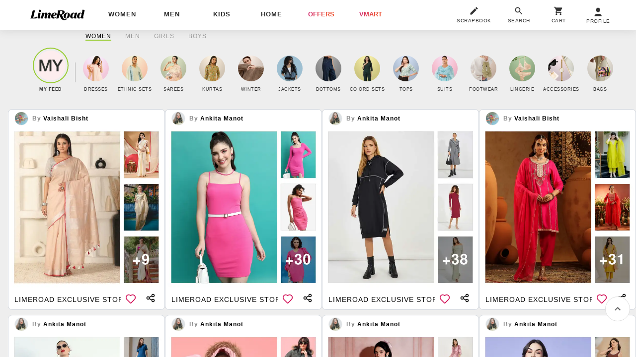

--- FILE ---
content_type: text/html; charset=utf-8
request_url: https://www.limeroad.com/feed_nup_v1?gender=female&story_start=4&loadFeed=true&ajax=true&genderInsensitive=false&occasion=&&mergeFeedcontainer=.conNew&page=1&items_rendered=4
body_size: -696
content:
      <div class="dF jB mb10">
        <style>@media(max-width:320px){.storyUserName{width: 42%;}.followersCount{width: 60px;}}</style>
        


  <div class="bs oH toE strC pR taL br8 mxw390  p4   bd2E br4 bgF dIb vT" style="border: 1px solid var(--Cool-grey-Cool-grey-300);">

   
        <div class="wp100 pR p08 bs  pb3 ">
          <a onclick="window.alakhNiranjan && $.click(this,event)" data-obj="impAjaxMenuClose" href="/user/5c8ea4717083883eb50b9ba4/get_story_list" class="dT wp100 tlF tdN c0">
            <div class="dTc w28 h28">
              <img class="an-ll o0 bs bdE w28 h28 brp50" src="//:0" data-src="//img4.junaroad.com/user_profile/profile_5c8ea4717083883eb50b9ba4-1694619030.png"  onerror="this.src = 'https://n-img1.junaroad.com/assets/images/mobileNotif/img-1680163303252.jpg'" alt="Profile Pic" data-ast="user" >
            </div>
            <div class="dTc vM p08 wp100">
              <div class="ls1 ttC  fs12  c8 lh14 fwB  w134  wsN oH toE storyUserName">By <span class="c0  _stc">
                    ankita Manot
                  </span>
              </div>
                  <span class="_stf dN">&nbsp;&nbsp;&nbsp;&nbsp;&nbsp;&nbsp;&nbsp;&nbsp;</span>
            </div>
          </a>

        </div>
   <a 
        onclick="window.alakhNiranjan && $.click(this,event)"
        data-obj="impStNewAjaxMenuCloseLog"
        class="bgF tdN dB gtm-st c3 log-impression" 
        href="/dresses-promise-day-fit-check-by-trend-experts-st696a0c132099671c229c1f10?src_id=merge_feed_story__0" 
        data-tr='{"name":"view","dest":"dwandfeed","dotype":"story","doid":"696a0c132099671c229c1f10","doextra":"","dftype":"","dfid":"page_merge_feed","dfextra":"merge_feed_story__0"}'
    >     
        <span class=" hp100  dB vT pR bgF wp100 br8">
          <style>
.story-grid-container {
  display: flex;
  gap: 3px; 
  position: relative;
  border-radius: 8px;
  overflow: hidden;
 
    height: calc((98vw + 2px)/0.9585);
  
}
.story-grid-left {
  flex: 1 1 70%;
}
.story-grid-right {
  flex: 1 1 30%;
  display: flex;
  flex-direction: column;
  justify-content: center;
  gap: 3px;
  position: relative;
  overflow: hidden;
}
.story-grid-right-item {
  height: 50%;
}
.story-grid-more-products {
    display: flex;
    flex-direction: row;
    align-items: center;
    justify-content: center;
    right: 20px;
    position: absolute;
    bottom: 20px;
    gap: 4px;
}
.story-grid-left-text{
 flex: 1 1 30%;
 background: linear-gradient(180deg, #FFFFFF 4%, #D7D7D7 100%);
 backdrop-filter: blur(4px);
}
.left-text {
    font-weight: 500;
    font-size: 16px;
    line-height: 106%;
    vertical-align: middle;
    font-variant: small-caps;
    color: #000000;
    padding: 4px;
    align-items: center;
    justify-content: center;
    display: flex;
}
.bottom-gradient-overlay {
  position: absolute;
  bottom: 0;
  left: 0;
  width: 100%;
  height: 15%;
  background: linear-gradient(to top, rgba(0, 0, 0, 0.9), transparent);
  pointer-events: none;
}
</style>
      <img
      id="696a0c132099671c229c1f10"
    src='[data-uri]'
    data-src="//img1.junaroad.com/stories/story_p_696a0c132099671c229c1f10-1769535103.jpeg"
    class="shimmer-lg dB _stp wp100 object-cover object-top hp100 br8 an-ll shimmer"
    alt="image"
      data-ast='story'
      data-dfid='page_merge_feed'
      data-df='merge_feed_story__0'
      onerror='this.src=this.getAttribute(&#39;data-src&#39;); this.onerror=&#39;&#39;;'
  >


        </span>
    </a>
  

    <div class=" pR dF aiC pt2 ">
      <div class="bs wvw65 ls1 bgF _stt c0   fs14 ttU pR t4 lh28 z1 pb6 pt4 p08 oH toE wsN wp100">
        Limeroad Exclusive Story
      </div>
      <div class="pA pt4 taC r44 -b4 w42 toE wsN lau_696a0c132099671c229c1f10 z1">
        

  <div class="wp100 taC ">
    <div class="bs bgF p8 brp50 w40 h40  pR userLove_696a0c132099671c229c1f10" 
      data-is-loved=""
      data-id="696a0c132099671c229c1f10"
      data-type="story"
      onclick="window.alakhNiranjan && $.click(this,event)"
      data-obj='{"click":"toggleLove","ldr":".spldr_696a0c132099671c229c1f10"}'
      >
      <svg viewBox="0 0 24 24" class="cP wp100 hp100 dN"><use xlink:href="#an-love"></use></svg>
      <div class="wp100 hp100 an-icon-love-rbrd "></div>
      <div class="pA l0 r0 b0 t0 wp100 hp100 dN displayRedLoader spldr_696a0c132099671c229c1f10">
          <div class="lmaI wp100 hp100 "></div>
      </div>
    </div>
  </div>


      </div>
      <div class="pA taC r2 -b3 w42 toE wsN z1">
          
            <div class="wp100 hp100">
              
<div 
  class="dF aiC jA w20 h24 pt10 pb10 pl12 pr12"
  id="shareButton_450"
>
  <svg  
  class="w20 h24"
  viewBox="0 0 20 20"
  fill="none"
  xmlns="http://www.w3.org/2000/svg"
>
  <path 
    d="M15.0028 11.6666C14.5105 11.6699 14.0249 11.7821 13.5811 11.9954C13.1374 12.2086 12.7463 12.5176 12.4361 12.8999L8.18614 10.9416C8.38597 10.3297 8.38597 9.67014 8.18614 9.05827L12.4361 7.09993C12.9375 7.7049 13.6364 8.11333 14.4096 8.25313C15.1828 8.39293 15.9805 8.25512 16.6619 7.86402C17.3434 7.47292 17.8648 6.85366 18.1341 6.11555C18.4034 5.37744 18.4033 4.56792 18.1339 3.82985C17.8644 3.09179 17.3429 2.47264 16.6614 2.08166C15.9799 1.69068 15.1822 1.55301 14.409 1.69295C13.6359 1.83289 12.937 2.24145 12.4358 2.84651C11.9345 3.45157 11.6631 4.21425 11.6695 4.99993C11.672 5.19846 11.6915 5.39641 11.7278 5.5916L7.32781 7.6166C6.85871 7.15791 6.26468 6.84786 5.62015 6.72529C4.97562 6.60272 4.30924 6.67307 3.70452 6.92754C3.09979 7.18201 2.58361 7.60928 2.22064 8.15582C1.85768 8.70235 1.66406 9.34385 1.66406 9.99993C1.66406 10.656 1.85768 11.2975 2.22064 11.844C2.58361 12.3906 3.09979 12.8179 3.70452 13.0723C4.30924 13.3268 4.97562 13.3971 5.62015 13.2746C6.26468 13.152 6.85871 12.842 7.32781 12.3833L11.7278 14.4083C11.6915 14.6035 11.672 14.8014 11.6695 14.9999C11.6695 15.6592 11.865 16.3037 12.2312 16.8518C12.5975 17.4 13.1181 17.8272 13.7272 18.0795C14.3363 18.3318 15.0065 18.3978 15.6531 18.2692C16.2997 18.1406 16.8937 17.8231 17.3598 17.357C17.826 16.8908 18.1435 16.2968 18.2721 15.6502C18.4007 15.0036 18.3347 14.3334 18.0824 13.7243C17.8301 13.1152 17.4029 12.5946 16.8547 12.2284C16.3065 11.8621 15.6621 11.6666 15.0028 11.6666ZM15.0028 3.33327C15.3324 3.33327 15.6547 3.43101 15.9288 3.61415C16.2028 3.79729 16.4165 4.05758 16.5426 4.36213C16.6688 4.66667 16.7018 5.00178 16.6375 5.32508C16.5731 5.64838 16.4144 5.94536 16.1813 6.17844C15.9482 6.41153 15.6513 6.57027 15.328 6.63457C15.0047 6.69888 14.6695 6.66588 14.365 6.53973C14.0605 6.41359 13.8002 6.19996 13.617 5.92588C13.4339 5.6518 13.3361 5.32957 13.3361 4.99993C13.3361 4.5579 13.5117 4.13398 13.8243 3.82142C14.1369 3.50886 14.5608 3.33327 15.0028 3.33327ZM5.00281 11.6666C4.67318 11.6666 4.35094 11.5689 4.07686 11.3857C3.80278 11.2026 3.58916 10.9423 3.46301 10.6377C3.33687 10.3332 3.30386 9.99808 3.36817 9.67478C3.43248 9.35148 3.59121 9.05451 3.8243 8.82142C4.05739 8.58833 4.35436 8.4296 4.67766 8.36529C5.00096 8.30098 5.33607 8.33399 5.64062 8.46013C5.94516 8.58628 6.20546 8.7999 6.38859 9.07398C6.57173 9.34806 6.66948 9.6703 6.66948 9.99993C6.66948 10.442 6.49388 10.8659 6.18132 11.1784C5.86876 11.491 5.44484 11.6666 5.00281 11.6666ZM15.0028 16.6666C14.6732 16.6666 14.3509 16.5689 14.0769 16.3857C13.8028 16.2026 13.5892 15.9423 13.463 15.6377C13.3369 15.3332 13.3039 14.9981 13.3682 14.6748C13.4325 14.3515 13.5912 14.0545 13.8243 13.8214C14.0574 13.5883 14.3544 13.4296 14.6777 13.3653C15.001 13.301 15.3361 13.334 15.6406 13.4601C15.9452 13.5863 16.2055 13.7999 16.3886 14.074C16.5717 14.3481 16.6695 14.6703 16.6695 14.9999C16.6695 15.442 16.4939 15.8659 16.1813 16.1784C15.8688 16.491 15.4448 16.6666 15.0028 16.6666Z" 
    fill="currentColor"
  />
</svg>

</div>

<script defer class="an-js" type="an-js">
  document.getElementById("shareButton_450").addEventListener("click", () => {
    const shareData = {"title":"Don't miss out!","text":"Checkout this amazing Limeroad Exclusive Story on Limeroad at Limeroad!","url":"https://www.limeroad.com"}
    // Check if the Web Share API is supported
    if (navigator.share) {
      navigator.share(shareData)
        .then(() => console.log("Content Shared successfully!"))
        .catch((error) => console.error("Error sharing content:", error));
    } else {
      navigator.clipboard.writeText(shareData.url).then(() => {
        console.log("Text copied to clipboard");
      }).catch((error) => {
        console.error("Failed to copy text:", error);
      });
    }
  });
</script>
            </div>
          
        
      </div>
    </div>
  </div>

        


  <div class="bs oH toE strC pR taL br8 mxw390  p4   bd2E br4 bgF dIb vT" style="border: 1px solid var(--Cool-grey-Cool-grey-300);">

   
        <div class="wp100 pR p08 bs  pb3 ">
          <a onclick="window.alakhNiranjan && $.click(this,event)" data-obj="impAjaxMenuClose" href="/user/5c8ea4717083883eb50b9ba4/get_story_list" class="dT wp100 tlF tdN c0">
            <div class="dTc w28 h28">
              <img class="an-ll o0 bs bdE w28 h28 brp50" src="//:0" data-src="//img2.junaroad.com/user_profile/profile_5c8ea4717083883eb50b9ba4-1694619030.png"  onerror="this.src = 'https://n-img1.junaroad.com/assets/images/mobileNotif/img-1680163303252.jpg'" alt="Profile Pic" data-ast="user" >
            </div>
            <div class="dTc vM p08 wp100">
              <div class="ls1 ttC  fs12  c8 lh14 fwB  w134  wsN oH toE storyUserName">By <span class="c0  _stc">
                    ankita Manot
                  </span>
              </div>
                  <span class="_stf dN">&nbsp;&nbsp;&nbsp;&nbsp;&nbsp;&nbsp;&nbsp;&nbsp;</span>
            </div>
          </a>

        </div>
   <a 
        onclick="window.alakhNiranjan && $.click(this,event)"
        data-obj="impStNewAjaxMenuCloseLog"
        class="bgF tdN dB gtm-st c3 log-impression" 
        href="/jackets-stay-warm-stay-styled-by-trend-experts-st695f40979e95be3bcced9782?src_id=merge_feed_story__1" 
        data-tr='{"name":"view","dest":"dwandfeed","dotype":"story","doid":"695f40979e95be3bcced9782","doextra":"","dftype":"","dfid":"page_merge_feed","dfextra":"merge_feed_story__1"}'
    >     
        <span class=" hp100  dB vT pR bgF wp100 br8">
          <style>
.story-grid-container {
  display: flex;
  gap: 3px; 
  position: relative;
  border-radius: 8px;
  overflow: hidden;
 
    height: calc((98vw + 2px)/0.9585);
  
}
.story-grid-left {
  flex: 1 1 70%;
}
.story-grid-right {
  flex: 1 1 30%;
  display: flex;
  flex-direction: column;
  justify-content: center;
  gap: 3px;
  position: relative;
  overflow: hidden;
}
.story-grid-right-item {
  height: 50%;
}
.story-grid-more-products {
    display: flex;
    flex-direction: row;
    align-items: center;
    justify-content: center;
    right: 20px;
    position: absolute;
    bottom: 20px;
    gap: 4px;
}
.story-grid-left-text{
 flex: 1 1 30%;
 background: linear-gradient(180deg, #FFFFFF 4%, #D7D7D7 100%);
 backdrop-filter: blur(4px);
}
.left-text {
    font-weight: 500;
    font-size: 16px;
    line-height: 106%;
    vertical-align: middle;
    font-variant: small-caps;
    color: #000000;
    padding: 4px;
    align-items: center;
    justify-content: center;
    display: flex;
}
.bottom-gradient-overlay {
  position: absolute;
  bottom: 0;
  left: 0;
  width: 100%;
  height: 15%;
  background: linear-gradient(to top, rgba(0, 0, 0, 0.9), transparent);
  pointer-events: none;
}
</style>
      <img
      id="695f40979e95be3bcced9782"
    src='[data-uri]'
    data-src="//img1.junaroad.com/stories/story_p_695f40979e95be3bcced9782-1768840047.jpeg"
    class="shimmer-lg dB _stp wp100 object-cover object-top hp100 br8 an-ll shimmer"
    alt="image"
      data-ast='story'
      data-dfid='page_merge_feed'
      data-df='merge_feed_story__1'
      onerror='this.src=this.getAttribute(&#39;data-src&#39;); this.onerror=&#39;&#39;;'
  >


        </span>
    </a>
  

    <div class=" pR dF aiC pt2 ">
      <div class="bs wvw65 ls1 bgF _stt c0   fs14 ttU pR t4 lh28 z1 pb6 pt4 p08 oH toE wsN wp100">
        Limeroad Exclusive Story
      </div>
      <div class="pA pt4 taC r44 -b4 w42 toE wsN lau_695f40979e95be3bcced9782 z1">
        

  <div class="wp100 taC ">
    <div class="bs bgF p8 brp50 w40 h40  pR userLove_695f40979e95be3bcced9782" 
      data-is-loved=""
      data-id="695f40979e95be3bcced9782"
      data-type="story"
      onclick="window.alakhNiranjan && $.click(this,event)"
      data-obj='{"click":"toggleLove","ldr":".spldr_695f40979e95be3bcced9782"}'
      >
      <svg viewBox="0 0 24 24" class="cP wp100 hp100 dN"><use xlink:href="#an-love"></use></svg>
      <div class="wp100 hp100 an-icon-love-rbrd "></div>
      <div class="pA l0 r0 b0 t0 wp100 hp100 dN displayRedLoader spldr_695f40979e95be3bcced9782">
          <div class="lmaI wp100 hp100 "></div>
      </div>
    </div>
  </div>


      </div>
      <div class="pA taC r2 -b3 w42 toE wsN z1">
          
            <div class="wp100 hp100">
              
<div 
  class="dF aiC jA w20 h24 pt10 pb10 pl12 pr12"
  id="shareButton_97"
>
  <svg  
  class="w20 h24"
  viewBox="0 0 20 20"
  fill="none"
  xmlns="http://www.w3.org/2000/svg"
>
  <path 
    d="M15.0028 11.6666C14.5105 11.6699 14.0249 11.7821 13.5811 11.9954C13.1374 12.2086 12.7463 12.5176 12.4361 12.8999L8.18614 10.9416C8.38597 10.3297 8.38597 9.67014 8.18614 9.05827L12.4361 7.09993C12.9375 7.7049 13.6364 8.11333 14.4096 8.25313C15.1828 8.39293 15.9805 8.25512 16.6619 7.86402C17.3434 7.47292 17.8648 6.85366 18.1341 6.11555C18.4034 5.37744 18.4033 4.56792 18.1339 3.82985C17.8644 3.09179 17.3429 2.47264 16.6614 2.08166C15.9799 1.69068 15.1822 1.55301 14.409 1.69295C13.6359 1.83289 12.937 2.24145 12.4358 2.84651C11.9345 3.45157 11.6631 4.21425 11.6695 4.99993C11.672 5.19846 11.6915 5.39641 11.7278 5.5916L7.32781 7.6166C6.85871 7.15791 6.26468 6.84786 5.62015 6.72529C4.97562 6.60272 4.30924 6.67307 3.70452 6.92754C3.09979 7.18201 2.58361 7.60928 2.22064 8.15582C1.85768 8.70235 1.66406 9.34385 1.66406 9.99993C1.66406 10.656 1.85768 11.2975 2.22064 11.844C2.58361 12.3906 3.09979 12.8179 3.70452 13.0723C4.30924 13.3268 4.97562 13.3971 5.62015 13.2746C6.26468 13.152 6.85871 12.842 7.32781 12.3833L11.7278 14.4083C11.6915 14.6035 11.672 14.8014 11.6695 14.9999C11.6695 15.6592 11.865 16.3037 12.2312 16.8518C12.5975 17.4 13.1181 17.8272 13.7272 18.0795C14.3363 18.3318 15.0065 18.3978 15.6531 18.2692C16.2997 18.1406 16.8937 17.8231 17.3598 17.357C17.826 16.8908 18.1435 16.2968 18.2721 15.6502C18.4007 15.0036 18.3347 14.3334 18.0824 13.7243C17.8301 13.1152 17.4029 12.5946 16.8547 12.2284C16.3065 11.8621 15.6621 11.6666 15.0028 11.6666ZM15.0028 3.33327C15.3324 3.33327 15.6547 3.43101 15.9288 3.61415C16.2028 3.79729 16.4165 4.05758 16.5426 4.36213C16.6688 4.66667 16.7018 5.00178 16.6375 5.32508C16.5731 5.64838 16.4144 5.94536 16.1813 6.17844C15.9482 6.41153 15.6513 6.57027 15.328 6.63457C15.0047 6.69888 14.6695 6.66588 14.365 6.53973C14.0605 6.41359 13.8002 6.19996 13.617 5.92588C13.4339 5.6518 13.3361 5.32957 13.3361 4.99993C13.3361 4.5579 13.5117 4.13398 13.8243 3.82142C14.1369 3.50886 14.5608 3.33327 15.0028 3.33327ZM5.00281 11.6666C4.67318 11.6666 4.35094 11.5689 4.07686 11.3857C3.80278 11.2026 3.58916 10.9423 3.46301 10.6377C3.33687 10.3332 3.30386 9.99808 3.36817 9.67478C3.43248 9.35148 3.59121 9.05451 3.8243 8.82142C4.05739 8.58833 4.35436 8.4296 4.67766 8.36529C5.00096 8.30098 5.33607 8.33399 5.64062 8.46013C5.94516 8.58628 6.20546 8.7999 6.38859 9.07398C6.57173 9.34806 6.66948 9.6703 6.66948 9.99993C6.66948 10.442 6.49388 10.8659 6.18132 11.1784C5.86876 11.491 5.44484 11.6666 5.00281 11.6666ZM15.0028 16.6666C14.6732 16.6666 14.3509 16.5689 14.0769 16.3857C13.8028 16.2026 13.5892 15.9423 13.463 15.6377C13.3369 15.3332 13.3039 14.9981 13.3682 14.6748C13.4325 14.3515 13.5912 14.0545 13.8243 13.8214C14.0574 13.5883 14.3544 13.4296 14.6777 13.3653C15.001 13.301 15.3361 13.334 15.6406 13.4601C15.9452 13.5863 16.2055 13.7999 16.3886 14.074C16.5717 14.3481 16.6695 14.6703 16.6695 14.9999C16.6695 15.442 16.4939 15.8659 16.1813 16.1784C15.8688 16.491 15.4448 16.6666 15.0028 16.6666Z" 
    fill="currentColor"
  />
</svg>

</div>

<script defer class="an-js" type="an-js">
  document.getElementById("shareButton_97").addEventListener("click", () => {
    const shareData = {"title":"Don't miss out!","text":"Checkout this amazing Limeroad Exclusive Story on Limeroad at Limeroad!","url":"https://www.limeroad.com"}
    // Check if the Web Share API is supported
    if (navigator.share) {
      navigator.share(shareData)
        .then(() => console.log("Content Shared successfully!"))
        .catch((error) => console.error("Error sharing content:", error));
    } else {
      navigator.clipboard.writeText(shareData.url).then(() => {
        console.log("Text copied to clipboard");
      }).catch((error) => {
        console.error("Failed to copy text:", error);
      });
    }
  });
</script>
            </div>
          
        
      </div>
    </div>
  </div>

        


  <div class="bs oH toE strC pR taL br8 mxw390  p4   bd2E br4 bgF dIb vT" style="border: 1px solid var(--Cool-grey-Cool-grey-300);">

   
        <div class="wp100 pR p08 bs  pb3 ">
          <a onclick="window.alakhNiranjan && $.click(this,event)" data-obj="impAjaxMenuClose" href="/user/5c8ea4717083883eb50b9ba4/get_story_list" class="dT wp100 tlF tdN c0">
            <div class="dTc w28 h28">
              <img class="an-ll o0 bs bdE w28 h28 brp50" src="//:0" data-src="//img4.junaroad.com/user_profile/profile_5c8ea4717083883eb50b9ba4-1694619030.png"  onerror="this.src = 'https://n-img1.junaroad.com/assets/images/mobileNotif/img-1680163303252.jpg'" alt="Profile Pic" data-ast="user" >
            </div>
            <div class="dTc vM p08 wp100">
              <div class="ls1 ttC  fs12  c8 lh14 fwB  w134  wsN oH toE storyUserName">By <span class="c0  _stc">
                    ankita Manot
                  </span>
              </div>
                  <span class="_stf dN">&nbsp;&nbsp;&nbsp;&nbsp;&nbsp;&nbsp;&nbsp;&nbsp;</span>
            </div>
          </a>

        </div>
   <a 
        onclick="window.alakhNiranjan && $.click(this,event)"
        data-obj="impStNewAjaxMenuCloseLog"
        class="bgF tdN dB gtm-st c3 log-impression" 
        href="/dresses-rose-day-bloom-baby-bloom-by-trend-experts-st69688d262099671c229a8211?src_id=merge_feed_story__2" 
        data-tr='{"name":"view","dest":"dwandfeed","dotype":"story","doid":"69688d262099671c229a8211","doextra":"","dftype":"","dfid":"page_merge_feed","dfextra":"merge_feed_story__2"}'
    >     
        <span class=" hp100  dB vT pR bgF wp100 br8">
          <style>
.story-grid-container {
  display: flex;
  gap: 3px; 
  position: relative;
  border-radius: 8px;
  overflow: hidden;
 
    height: calc((98vw + 2px)/0.9585);
  
}
.story-grid-left {
  flex: 1 1 70%;
}
.story-grid-right {
  flex: 1 1 30%;
  display: flex;
  flex-direction: column;
  justify-content: center;
  gap: 3px;
  position: relative;
  overflow: hidden;
}
.story-grid-right-item {
  height: 50%;
}
.story-grid-more-products {
    display: flex;
    flex-direction: row;
    align-items: center;
    justify-content: center;
    right: 20px;
    position: absolute;
    bottom: 20px;
    gap: 4px;
}
.story-grid-left-text{
 flex: 1 1 30%;
 background: linear-gradient(180deg, #FFFFFF 4%, #D7D7D7 100%);
 backdrop-filter: blur(4px);
}
.left-text {
    font-weight: 500;
    font-size: 16px;
    line-height: 106%;
    vertical-align: middle;
    font-variant: small-caps;
    color: #000000;
    padding: 4px;
    align-items: center;
    justify-content: center;
    display: flex;
}
.bottom-gradient-overlay {
  position: absolute;
  bottom: 0;
  left: 0;
  width: 100%;
  height: 15%;
  background: linear-gradient(to top, rgba(0, 0, 0, 0.9), transparent);
  pointer-events: none;
}
</style>
      <img
      id="69688d262099671c229a8211"
    src='[data-uri]'
    data-src="//img4.junaroad.com/stories/story_p_69688d262099671c229a8211-1769583915.jpeg"
    class="shimmer-lg dB _stp wp100 object-cover object-top hp100 br8 an-ll shimmer"
    alt="image"
      data-ast='story'
      data-dfid='page_merge_feed'
      data-df='merge_feed_story__2'
      onerror='this.src=this.getAttribute(&#39;data-src&#39;); this.onerror=&#39;&#39;;'
  >


        </span>
    </a>
  

    <div class=" pR dF aiC pt2 ">
      <div class="bs wvw65 ls1 bgF _stt c0   fs14 ttU pR t4 lh28 z1 pb6 pt4 p08 oH toE wsN wp100">
        Limeroad Exclusive Story
      </div>
      <div class="pA pt4 taC r44 -b4 w42 toE wsN lau_69688d262099671c229a8211 z1">
        

  <div class="wp100 taC ">
    <div class="bs bgF p8 brp50 w40 h40  pR userLove_69688d262099671c229a8211" 
      data-is-loved=""
      data-id="69688d262099671c229a8211"
      data-type="story"
      onclick="window.alakhNiranjan && $.click(this,event)"
      data-obj='{"click":"toggleLove","ldr":".spldr_69688d262099671c229a8211"}'
      >
      <svg viewBox="0 0 24 24" class="cP wp100 hp100 dN"><use xlink:href="#an-love"></use></svg>
      <div class="wp100 hp100 an-icon-love-rbrd "></div>
      <div class="pA l0 r0 b0 t0 wp100 hp100 dN displayRedLoader spldr_69688d262099671c229a8211">
          <div class="lmaI wp100 hp100 "></div>
      </div>
    </div>
  </div>


      </div>
      <div class="pA taC r2 -b3 w42 toE wsN z1">
          
            <div class="wp100 hp100">
              
<div 
  class="dF aiC jA w20 h24 pt10 pb10 pl12 pr12"
  id="shareButton_249"
>
  <svg  
  class="w20 h24"
  viewBox="0 0 20 20"
  fill="none"
  xmlns="http://www.w3.org/2000/svg"
>
  <path 
    d="M15.0028 11.6666C14.5105 11.6699 14.0249 11.7821 13.5811 11.9954C13.1374 12.2086 12.7463 12.5176 12.4361 12.8999L8.18614 10.9416C8.38597 10.3297 8.38597 9.67014 8.18614 9.05827L12.4361 7.09993C12.9375 7.7049 13.6364 8.11333 14.4096 8.25313C15.1828 8.39293 15.9805 8.25512 16.6619 7.86402C17.3434 7.47292 17.8648 6.85366 18.1341 6.11555C18.4034 5.37744 18.4033 4.56792 18.1339 3.82985C17.8644 3.09179 17.3429 2.47264 16.6614 2.08166C15.9799 1.69068 15.1822 1.55301 14.409 1.69295C13.6359 1.83289 12.937 2.24145 12.4358 2.84651C11.9345 3.45157 11.6631 4.21425 11.6695 4.99993C11.672 5.19846 11.6915 5.39641 11.7278 5.5916L7.32781 7.6166C6.85871 7.15791 6.26468 6.84786 5.62015 6.72529C4.97562 6.60272 4.30924 6.67307 3.70452 6.92754C3.09979 7.18201 2.58361 7.60928 2.22064 8.15582C1.85768 8.70235 1.66406 9.34385 1.66406 9.99993C1.66406 10.656 1.85768 11.2975 2.22064 11.844C2.58361 12.3906 3.09979 12.8179 3.70452 13.0723C4.30924 13.3268 4.97562 13.3971 5.62015 13.2746C6.26468 13.152 6.85871 12.842 7.32781 12.3833L11.7278 14.4083C11.6915 14.6035 11.672 14.8014 11.6695 14.9999C11.6695 15.6592 11.865 16.3037 12.2312 16.8518C12.5975 17.4 13.1181 17.8272 13.7272 18.0795C14.3363 18.3318 15.0065 18.3978 15.6531 18.2692C16.2997 18.1406 16.8937 17.8231 17.3598 17.357C17.826 16.8908 18.1435 16.2968 18.2721 15.6502C18.4007 15.0036 18.3347 14.3334 18.0824 13.7243C17.8301 13.1152 17.4029 12.5946 16.8547 12.2284C16.3065 11.8621 15.6621 11.6666 15.0028 11.6666ZM15.0028 3.33327C15.3324 3.33327 15.6547 3.43101 15.9288 3.61415C16.2028 3.79729 16.4165 4.05758 16.5426 4.36213C16.6688 4.66667 16.7018 5.00178 16.6375 5.32508C16.5731 5.64838 16.4144 5.94536 16.1813 6.17844C15.9482 6.41153 15.6513 6.57027 15.328 6.63457C15.0047 6.69888 14.6695 6.66588 14.365 6.53973C14.0605 6.41359 13.8002 6.19996 13.617 5.92588C13.4339 5.6518 13.3361 5.32957 13.3361 4.99993C13.3361 4.5579 13.5117 4.13398 13.8243 3.82142C14.1369 3.50886 14.5608 3.33327 15.0028 3.33327ZM5.00281 11.6666C4.67318 11.6666 4.35094 11.5689 4.07686 11.3857C3.80278 11.2026 3.58916 10.9423 3.46301 10.6377C3.33687 10.3332 3.30386 9.99808 3.36817 9.67478C3.43248 9.35148 3.59121 9.05451 3.8243 8.82142C4.05739 8.58833 4.35436 8.4296 4.67766 8.36529C5.00096 8.30098 5.33607 8.33399 5.64062 8.46013C5.94516 8.58628 6.20546 8.7999 6.38859 9.07398C6.57173 9.34806 6.66948 9.6703 6.66948 9.99993C6.66948 10.442 6.49388 10.8659 6.18132 11.1784C5.86876 11.491 5.44484 11.6666 5.00281 11.6666ZM15.0028 16.6666C14.6732 16.6666 14.3509 16.5689 14.0769 16.3857C13.8028 16.2026 13.5892 15.9423 13.463 15.6377C13.3369 15.3332 13.3039 14.9981 13.3682 14.6748C13.4325 14.3515 13.5912 14.0545 13.8243 13.8214C14.0574 13.5883 14.3544 13.4296 14.6777 13.3653C15.001 13.301 15.3361 13.334 15.6406 13.4601C15.9452 13.5863 16.2055 13.7999 16.3886 14.074C16.5717 14.3481 16.6695 14.6703 16.6695 14.9999C16.6695 15.442 16.4939 15.8659 16.1813 16.1784C15.8688 16.491 15.4448 16.6666 15.0028 16.6666Z" 
    fill="currentColor"
  />
</svg>

</div>

<script defer class="an-js" type="an-js">
  document.getElementById("shareButton_249").addEventListener("click", () => {
    const shareData = {"title":"Don't miss out!","text":"Checkout this amazing Limeroad Exclusive Story on Limeroad at Limeroad!","url":"https://www.limeroad.com"}
    // Check if the Web Share API is supported
    if (navigator.share) {
      navigator.share(shareData)
        .then(() => console.log("Content Shared successfully!"))
        .catch((error) => console.error("Error sharing content:", error));
    } else {
      navigator.clipboard.writeText(shareData.url).then(() => {
        console.log("Text copied to clipboard");
      }).catch((error) => {
        console.error("Failed to copy text:", error);
      });
    }
  });
</script>
            </div>
          
        
      </div>
    </div>
  </div>

        


  <div class="bs oH toE strC pR taL br8 mxw390  p4   bd2E br4 bgF dIb vT" style="border: 1px solid var(--Cool-grey-Cool-grey-300);">

   
        <div class="wp100 pR p08 bs  pb3 ">
          <a onclick="window.alakhNiranjan && $.click(this,event)" data-obj="impAjaxMenuClose" href="/user/5c8ea4717083883eb50b9ba4/get_story_list" class="dT wp100 tlF tdN c0">
            <div class="dTc w28 h28">
              <img class="an-ll o0 bs bdE w28 h28 brp50" src="//:0" data-src="//img3.junaroad.com/user_profile/profile_5c8ea4717083883eb50b9ba4-1694619030.png"  onerror="this.src = 'https://n-img1.junaroad.com/assets/images/mobileNotif/img-1680163303252.jpg'" alt="Profile Pic" data-ast="user" >
            </div>
            <div class="dTc vM p08 wp100">
              <div class="ls1 ttC  fs12  c8 lh14 fwB  w134  wsN oH toE storyUserName">By <span class="c0  _stc">
                    ankita Manot
                  </span>
              </div>
                  <span class="_stf dN">&nbsp;&nbsp;&nbsp;&nbsp;&nbsp;&nbsp;&nbsp;&nbsp;</span>
            </div>
          </a>

        </div>
   <a 
        onclick="window.alakhNiranjan && $.click(this,event)"
        data-obj="impStNewAjaxMenuCloseLog"
        class="bgF tdN dB gtm-st c3 log-impression" 
        href="/dresses-chocolate-day-specials-by-trend-experts-st6969d9e9c8c932c616459574?src_id=merge_feed_story__3" 
        data-tr='{"name":"view","dest":"dwandfeed","dotype":"story","doid":"6969d9e9c8c932c616459574","doextra":"","dftype":"","dfid":"page_merge_feed","dfextra":"merge_feed_story__3"}'
    >     
        <span class=" hp100  dB vT pR bgF wp100 br8">
          <style>
.story-grid-container {
  display: flex;
  gap: 3px; 
  position: relative;
  border-radius: 8px;
  overflow: hidden;
 
    height: calc((98vw + 2px)/0.9585);
  
}
.story-grid-left {
  flex: 1 1 70%;
}
.story-grid-right {
  flex: 1 1 30%;
  display: flex;
  flex-direction: column;
  justify-content: center;
  gap: 3px;
  position: relative;
  overflow: hidden;
}
.story-grid-right-item {
  height: 50%;
}
.story-grid-more-products {
    display: flex;
    flex-direction: row;
    align-items: center;
    justify-content: center;
    right: 20px;
    position: absolute;
    bottom: 20px;
    gap: 4px;
}
.story-grid-left-text{
 flex: 1 1 30%;
 background: linear-gradient(180deg, #FFFFFF 4%, #D7D7D7 100%);
 backdrop-filter: blur(4px);
}
.left-text {
    font-weight: 500;
    font-size: 16px;
    line-height: 106%;
    vertical-align: middle;
    font-variant: small-caps;
    color: #000000;
    padding: 4px;
    align-items: center;
    justify-content: center;
    display: flex;
}
.bottom-gradient-overlay {
  position: absolute;
  bottom: 0;
  left: 0;
  width: 100%;
  height: 15%;
  background: linear-gradient(to top, rgba(0, 0, 0, 0.9), transparent);
  pointer-events: none;
}
</style>
      <img
      id="6969d9e9c8c932c616459574"
    src='[data-uri]'
    data-src="//img2.junaroad.com/stories/story_p_6969d9e9c8c932c616459574-1768798008.jpeg"
    class="shimmer-lg dB _stp wp100 object-cover object-top hp100 br8 an-ll shimmer"
    alt="image"
      data-ast='story'
      data-dfid='page_merge_feed'
      data-df='merge_feed_story__3'
      onerror='this.src=this.getAttribute(&#39;data-src&#39;); this.onerror=&#39;&#39;;'
  >


        </span>
    </a>
  

    <div class=" pR dF aiC pt2 ">
      <div class="bs wvw65 ls1 bgF _stt c0   fs14 ttU pR t4 lh28 z1 pb6 pt4 p08 oH toE wsN wp100">
        Limeroad Exclusive Story
      </div>
      <div class="pA pt4 taC r44 -b4 w42 toE wsN lau_6969d9e9c8c932c616459574 z1">
        

  <div class="wp100 taC ">
    <div class="bs bgF p8 brp50 w40 h40  pR userLove_6969d9e9c8c932c616459574" 
      data-is-loved=""
      data-id="6969d9e9c8c932c616459574"
      data-type="story"
      onclick="window.alakhNiranjan && $.click(this,event)"
      data-obj='{"click":"toggleLove","ldr":".spldr_6969d9e9c8c932c616459574"}'
      >
      <svg viewBox="0 0 24 24" class="cP wp100 hp100 dN"><use xlink:href="#an-love"></use></svg>
      <div class="wp100 hp100 an-icon-love-rbrd "></div>
      <div class="pA l0 r0 b0 t0 wp100 hp100 dN displayRedLoader spldr_6969d9e9c8c932c616459574">
          <div class="lmaI wp100 hp100 "></div>
      </div>
    </div>
  </div>


      </div>
      <div class="pA taC r2 -b3 w42 toE wsN z1">
          
            <div class="wp100 hp100">
              
<div 
  class="dF aiC jA w20 h24 pt10 pb10 pl12 pr12"
  id="shareButton_21"
>
  <svg  
  class="w20 h24"
  viewBox="0 0 20 20"
  fill="none"
  xmlns="http://www.w3.org/2000/svg"
>
  <path 
    d="M15.0028 11.6666C14.5105 11.6699 14.0249 11.7821 13.5811 11.9954C13.1374 12.2086 12.7463 12.5176 12.4361 12.8999L8.18614 10.9416C8.38597 10.3297 8.38597 9.67014 8.18614 9.05827L12.4361 7.09993C12.9375 7.7049 13.6364 8.11333 14.4096 8.25313C15.1828 8.39293 15.9805 8.25512 16.6619 7.86402C17.3434 7.47292 17.8648 6.85366 18.1341 6.11555C18.4034 5.37744 18.4033 4.56792 18.1339 3.82985C17.8644 3.09179 17.3429 2.47264 16.6614 2.08166C15.9799 1.69068 15.1822 1.55301 14.409 1.69295C13.6359 1.83289 12.937 2.24145 12.4358 2.84651C11.9345 3.45157 11.6631 4.21425 11.6695 4.99993C11.672 5.19846 11.6915 5.39641 11.7278 5.5916L7.32781 7.6166C6.85871 7.15791 6.26468 6.84786 5.62015 6.72529C4.97562 6.60272 4.30924 6.67307 3.70452 6.92754C3.09979 7.18201 2.58361 7.60928 2.22064 8.15582C1.85768 8.70235 1.66406 9.34385 1.66406 9.99993C1.66406 10.656 1.85768 11.2975 2.22064 11.844C2.58361 12.3906 3.09979 12.8179 3.70452 13.0723C4.30924 13.3268 4.97562 13.3971 5.62015 13.2746C6.26468 13.152 6.85871 12.842 7.32781 12.3833L11.7278 14.4083C11.6915 14.6035 11.672 14.8014 11.6695 14.9999C11.6695 15.6592 11.865 16.3037 12.2312 16.8518C12.5975 17.4 13.1181 17.8272 13.7272 18.0795C14.3363 18.3318 15.0065 18.3978 15.6531 18.2692C16.2997 18.1406 16.8937 17.8231 17.3598 17.357C17.826 16.8908 18.1435 16.2968 18.2721 15.6502C18.4007 15.0036 18.3347 14.3334 18.0824 13.7243C17.8301 13.1152 17.4029 12.5946 16.8547 12.2284C16.3065 11.8621 15.6621 11.6666 15.0028 11.6666ZM15.0028 3.33327C15.3324 3.33327 15.6547 3.43101 15.9288 3.61415C16.2028 3.79729 16.4165 4.05758 16.5426 4.36213C16.6688 4.66667 16.7018 5.00178 16.6375 5.32508C16.5731 5.64838 16.4144 5.94536 16.1813 6.17844C15.9482 6.41153 15.6513 6.57027 15.328 6.63457C15.0047 6.69888 14.6695 6.66588 14.365 6.53973C14.0605 6.41359 13.8002 6.19996 13.617 5.92588C13.4339 5.6518 13.3361 5.32957 13.3361 4.99993C13.3361 4.5579 13.5117 4.13398 13.8243 3.82142C14.1369 3.50886 14.5608 3.33327 15.0028 3.33327ZM5.00281 11.6666C4.67318 11.6666 4.35094 11.5689 4.07686 11.3857C3.80278 11.2026 3.58916 10.9423 3.46301 10.6377C3.33687 10.3332 3.30386 9.99808 3.36817 9.67478C3.43248 9.35148 3.59121 9.05451 3.8243 8.82142C4.05739 8.58833 4.35436 8.4296 4.67766 8.36529C5.00096 8.30098 5.33607 8.33399 5.64062 8.46013C5.94516 8.58628 6.20546 8.7999 6.38859 9.07398C6.57173 9.34806 6.66948 9.6703 6.66948 9.99993C6.66948 10.442 6.49388 10.8659 6.18132 11.1784C5.86876 11.491 5.44484 11.6666 5.00281 11.6666ZM15.0028 16.6666C14.6732 16.6666 14.3509 16.5689 14.0769 16.3857C13.8028 16.2026 13.5892 15.9423 13.463 15.6377C13.3369 15.3332 13.3039 14.9981 13.3682 14.6748C13.4325 14.3515 13.5912 14.0545 13.8243 13.8214C14.0574 13.5883 14.3544 13.4296 14.6777 13.3653C15.001 13.301 15.3361 13.334 15.6406 13.4601C15.9452 13.5863 16.2055 13.7999 16.3886 14.074C16.5717 14.3481 16.6695 14.6703 16.6695 14.9999C16.6695 15.442 16.4939 15.8659 16.1813 16.1784C15.8688 16.491 15.4448 16.6666 15.0028 16.6666Z" 
    fill="currentColor"
  />
</svg>

</div>

<script defer class="an-js" type="an-js">
  document.getElementById("shareButton_21").addEventListener("click", () => {
    const shareData = {"title":"Don't miss out!","text":"Checkout this amazing Limeroad Exclusive Story on Limeroad at Limeroad!","url":"https://www.limeroad.com"}
    // Check if the Web Share API is supported
    if (navigator.share) {
      navigator.share(shareData)
        .then(() => console.log("Content Shared successfully!"))
        .catch((error) => console.error("Error sharing content:", error));
    } else {
      navigator.clipboard.writeText(shareData.url).then(() => {
        console.log("Text copied to clipboard");
      }).catch((error) => {
        console.error("Failed to copy text:", error);
      });
    }
  });
</script>
            </div>
          
        
      </div>
    </div>
  </div>

      </div>
    <div
  onclick="window.alakhNiranjan && $.click(this,event)"
  data-pgn=''
  data-obj='{"qry":"/feed_nup_v1?gender=female&story_start=8&loadFeed=true&ajax=true&genderInsensitive=false&occasion=&&mergeFeedcontainer=.conNew&page=2&items_rendered=8","nscrl":1,"con":".conNew","click":"pagination"}'
  an-lma="true"
  an-ok="true"
  class="taC
        an-lma 
          dIb 
            wp100 
            m6 bd2E  
        pR vM bs
        
           p0
      "
>
    <div class="pR wp100 bs oH mt6 mb6 taL">
  <div
  class="shimmer br4"
  style="height: 24px; width: 350px;"
></div>

  <div class="wsN dF bs oH wp100 fs0 mt6 gap-6">
      <div
  class="shimmer shimmer-xl flex-s-0 br6 "
  style="width: 312px; height:466px;"
></div>

      <div
  class="shimmer shimmer-xl flex-s-0 br6 "
  style="width: 312px; height:466px;"
></div>

      <div
  class="shimmer shimmer-xl flex-s-0 br6 "
  style="width: 312px; height:466px;"
></div>

      <div
  class="shimmer shimmer-xl flex-s-0 br6 "
  style="width: 312px; height:466px;"
></div>

      <div
  class="shimmer shimmer-xl flex-s-0 br6 "
  style="width: 312px; height:466px;"
></div>

  </div>
</div>
<div class="pR wp100 bs oH">
  <div class="wsN dF bs oH wp100 fs0">
      <div
  class="shimmer shimmer-xl m6 br6 flex-s-0"
  style="width: 280px; height: 409px;"
></div>

      <div
  class="shimmer shimmer-xl m6 br6 flex-s-0"
  style="width: 280px; height: 409px;"
></div>

      <div
  class="shimmer shimmer-xl m6 br6 flex-s-0"
  style="width: 280px; height: 409px;"
></div>

      <div
  class="shimmer shimmer-xl m6 br6 flex-s-0"
  style="width: 280px; height: 409px;"
></div>

  </div>
</div>


</div>


--- FILE ---
content_type: text/html; charset=utf-8
request_url: https://www.limeroad.com/feed_nup_v1?gender=female&story_start=12&loadFeed=true&ajax=true&genderInsensitive=false&occasion=&&mergeFeedcontainer=.conNew&page=3&items_rendered=12
body_size: -696
content:
      <div class="dF jB mb10">
        <style>@media(max-width:320px){.storyUserName{width: 42%;}.followersCount{width: 60px;}}</style>
        


  <div class="bs oH toE strC pR taL br8 mxw390  p4   bd2E br4 bgF dIb vT" style="border: 1px solid var(--Cool-grey-Cool-grey-300);">

   
        <div class="wp100 pR p08 bs  pb3 ">
          <a onclick="window.alakhNiranjan && $.click(this,event)" data-obj="impAjaxMenuClose" href="/user/5c8ea4717083883eb50b9ba4/get_story_list" class="dT wp100 tlF tdN c0">
            <div class="dTc w28 h28">
              <img class="an-ll o0 bs bdE w28 h28 brp50" src="//:0" data-src="//img0.junaroad.com/user_profile/profile_5c8ea4717083883eb50b9ba4-1694619030.png"  onerror="this.src = 'https://n-img1.junaroad.com/assets/images/mobileNotif/img-1680163303252.jpg'" alt="Profile Pic" data-ast="user" >
            </div>
            <div class="dTc vM p08 wp100">
              <div class="ls1 ttC  fs12  c8 lh14 fwB  w134  wsN oH toE storyUserName">By <span class="c0  _stc">
                    ankita Manot
                  </span>
              </div>
                  <span class="_stf dN">&nbsp;&nbsp;&nbsp;&nbsp;&nbsp;&nbsp;&nbsp;&nbsp;</span>
            </div>
          </a>

        </div>
   <a 
        onclick="window.alakhNiranjan && $.click(this,event)"
        data-obj="impStNewAjaxMenuCloseLog"
        class="bgF tdN dB gtm-st c3 log-impression" 
        href="/trousers-classic-bootcut-modern-mood-by-trend-experts-st695f7d74209967a71455d0aa?src_id=merge_feed_story__0" 
        data-tr='{"name":"view","dest":"dwandfeed","dotype":"story","doid":"695f7d74209967a71455d0aa","doextra":"","dftype":"","dfid":"page_merge_feed","dfextra":"merge_feed_story__0"}'
    >     
        <span class=" hp100  dB vT pR bgF wp100 br8">
          <style>
.story-grid-container {
  display: flex;
  gap: 3px; 
  position: relative;
  border-radius: 8px;
  overflow: hidden;
 
    height: calc((98vw + 2px)/0.9585);
  
}
.story-grid-left {
  flex: 1 1 70%;
}
.story-grid-right {
  flex: 1 1 30%;
  display: flex;
  flex-direction: column;
  justify-content: center;
  gap: 3px;
  position: relative;
  overflow: hidden;
}
.story-grid-right-item {
  height: 50%;
}
.story-grid-more-products {
    display: flex;
    flex-direction: row;
    align-items: center;
    justify-content: center;
    right: 20px;
    position: absolute;
    bottom: 20px;
    gap: 4px;
}
.story-grid-left-text{
 flex: 1 1 30%;
 background: linear-gradient(180deg, #FFFFFF 4%, #D7D7D7 100%);
 backdrop-filter: blur(4px);
}
.left-text {
    font-weight: 500;
    font-size: 16px;
    line-height: 106%;
    vertical-align: middle;
    font-variant: small-caps;
    color: #000000;
    padding: 4px;
    align-items: center;
    justify-content: center;
    display: flex;
}
.bottom-gradient-overlay {
  position: absolute;
  bottom: 0;
  left: 0;
  width: 100%;
  height: 15%;
  background: linear-gradient(to top, rgba(0, 0, 0, 0.9), transparent);
  pointer-events: none;
}
</style>
      <img
      id="695f7d74209967a71455d0aa"
    src='[data-uri]'
    data-src="//img1.junaroad.com/stories/story_p_695f7d74209967a71455d0aa-1768984995.jpeg"
    class="shimmer-lg dB _stp wp100 object-cover object-top hp100 br8 an-ll shimmer"
    alt="image"
      data-ast='story'
      data-dfid='page_merge_feed'
      data-df='merge_feed_story__0'
      onerror='this.src=this.getAttribute(&#39;data-src&#39;); this.onerror=&#39;&#39;;'
  >


        </span>
    </a>
  

    <div class=" pR dF aiC pt2 ">
      <div class="bs wvw65 ls1 bgF _stt c0   fs14 ttU pR t4 lh28 z1 pb6 pt4 p08 oH toE wsN wp100">
        Limeroad Exclusive Story
      </div>
      <div class="pA pt4 taC r44 -b4 w42 toE wsN lau_695f7d74209967a71455d0aa z1">
        

  <div class="wp100 taC ">
    <div class="bs bgF p8 brp50 w40 h40  pR userLove_695f7d74209967a71455d0aa" 
      data-is-loved=""
      data-id="695f7d74209967a71455d0aa"
      data-type="story"
      onclick="window.alakhNiranjan && $.click(this,event)"
      data-obj='{"click":"toggleLove","ldr":".spldr_695f7d74209967a71455d0aa"}'
      >
      <svg viewBox="0 0 24 24" class="cP wp100 hp100 dN"><use xlink:href="#an-love"></use></svg>
      <div class="wp100 hp100 an-icon-love-rbrd "></div>
      <div class="pA l0 r0 b0 t0 wp100 hp100 dN displayRedLoader spldr_695f7d74209967a71455d0aa">
          <div class="lmaI wp100 hp100 "></div>
      </div>
    </div>
  </div>


      </div>
      <div class="pA taC r2 -b3 w42 toE wsN z1">
          
            <div class="wp100 hp100">
              
<div 
  class="dF aiC jA w20 h24 pt10 pb10 pl12 pr12"
  id="shareButton_427"
>
  <svg  
  class="w20 h24"
  viewBox="0 0 20 20"
  fill="none"
  xmlns="http://www.w3.org/2000/svg"
>
  <path 
    d="M15.0028 11.6666C14.5105 11.6699 14.0249 11.7821 13.5811 11.9954C13.1374 12.2086 12.7463 12.5176 12.4361 12.8999L8.18614 10.9416C8.38597 10.3297 8.38597 9.67014 8.18614 9.05827L12.4361 7.09993C12.9375 7.7049 13.6364 8.11333 14.4096 8.25313C15.1828 8.39293 15.9805 8.25512 16.6619 7.86402C17.3434 7.47292 17.8648 6.85366 18.1341 6.11555C18.4034 5.37744 18.4033 4.56792 18.1339 3.82985C17.8644 3.09179 17.3429 2.47264 16.6614 2.08166C15.9799 1.69068 15.1822 1.55301 14.409 1.69295C13.6359 1.83289 12.937 2.24145 12.4358 2.84651C11.9345 3.45157 11.6631 4.21425 11.6695 4.99993C11.672 5.19846 11.6915 5.39641 11.7278 5.5916L7.32781 7.6166C6.85871 7.15791 6.26468 6.84786 5.62015 6.72529C4.97562 6.60272 4.30924 6.67307 3.70452 6.92754C3.09979 7.18201 2.58361 7.60928 2.22064 8.15582C1.85768 8.70235 1.66406 9.34385 1.66406 9.99993C1.66406 10.656 1.85768 11.2975 2.22064 11.844C2.58361 12.3906 3.09979 12.8179 3.70452 13.0723C4.30924 13.3268 4.97562 13.3971 5.62015 13.2746C6.26468 13.152 6.85871 12.842 7.32781 12.3833L11.7278 14.4083C11.6915 14.6035 11.672 14.8014 11.6695 14.9999C11.6695 15.6592 11.865 16.3037 12.2312 16.8518C12.5975 17.4 13.1181 17.8272 13.7272 18.0795C14.3363 18.3318 15.0065 18.3978 15.6531 18.2692C16.2997 18.1406 16.8937 17.8231 17.3598 17.357C17.826 16.8908 18.1435 16.2968 18.2721 15.6502C18.4007 15.0036 18.3347 14.3334 18.0824 13.7243C17.8301 13.1152 17.4029 12.5946 16.8547 12.2284C16.3065 11.8621 15.6621 11.6666 15.0028 11.6666ZM15.0028 3.33327C15.3324 3.33327 15.6547 3.43101 15.9288 3.61415C16.2028 3.79729 16.4165 4.05758 16.5426 4.36213C16.6688 4.66667 16.7018 5.00178 16.6375 5.32508C16.5731 5.64838 16.4144 5.94536 16.1813 6.17844C15.9482 6.41153 15.6513 6.57027 15.328 6.63457C15.0047 6.69888 14.6695 6.66588 14.365 6.53973C14.0605 6.41359 13.8002 6.19996 13.617 5.92588C13.4339 5.6518 13.3361 5.32957 13.3361 4.99993C13.3361 4.5579 13.5117 4.13398 13.8243 3.82142C14.1369 3.50886 14.5608 3.33327 15.0028 3.33327ZM5.00281 11.6666C4.67318 11.6666 4.35094 11.5689 4.07686 11.3857C3.80278 11.2026 3.58916 10.9423 3.46301 10.6377C3.33687 10.3332 3.30386 9.99808 3.36817 9.67478C3.43248 9.35148 3.59121 9.05451 3.8243 8.82142C4.05739 8.58833 4.35436 8.4296 4.67766 8.36529C5.00096 8.30098 5.33607 8.33399 5.64062 8.46013C5.94516 8.58628 6.20546 8.7999 6.38859 9.07398C6.57173 9.34806 6.66948 9.6703 6.66948 9.99993C6.66948 10.442 6.49388 10.8659 6.18132 11.1784C5.86876 11.491 5.44484 11.6666 5.00281 11.6666ZM15.0028 16.6666C14.6732 16.6666 14.3509 16.5689 14.0769 16.3857C13.8028 16.2026 13.5892 15.9423 13.463 15.6377C13.3369 15.3332 13.3039 14.9981 13.3682 14.6748C13.4325 14.3515 13.5912 14.0545 13.8243 13.8214C14.0574 13.5883 14.3544 13.4296 14.6777 13.3653C15.001 13.301 15.3361 13.334 15.6406 13.4601C15.9452 13.5863 16.2055 13.7999 16.3886 14.074C16.5717 14.3481 16.6695 14.6703 16.6695 14.9999C16.6695 15.442 16.4939 15.8659 16.1813 16.1784C15.8688 16.491 15.4448 16.6666 15.0028 16.6666Z" 
    fill="currentColor"
  />
</svg>

</div>

<script defer class="an-js" type="an-js">
  document.getElementById("shareButton_427").addEventListener("click", () => {
    const shareData = {"title":"Don't miss out!","text":"Checkout this amazing Limeroad Exclusive Story on Limeroad at Limeroad!","url":"https://www.limeroad.com"}
    // Check if the Web Share API is supported
    if (navigator.share) {
      navigator.share(shareData)
        .then(() => console.log("Content Shared successfully!"))
        .catch((error) => console.error("Error sharing content:", error));
    } else {
      navigator.clipboard.writeText(shareData.url).then(() => {
        console.log("Text copied to clipboard");
      }).catch((error) => {
        console.error("Failed to copy text:", error);
      });
    }
  });
</script>
            </div>
          
        
      </div>
    </div>
  </div>

        


  <div class="bs oH toE strC pR taL br8 mxw390  p4   bd2E br4 bgF dIb vT" style="border: 1px solid var(--Cool-grey-Cool-grey-300);">

   
        <div class="wp100 pR p08 bs  pb3 ">
          <a onclick="window.alakhNiranjan && $.click(this,event)" data-obj="impAjaxMenuClose" href="/user/5c8ea4717083883eb50b9ba4/get_story_list" class="dT wp100 tlF tdN c0">
            <div class="dTc w28 h28">
              <img class="an-ll o0 bs bdE w28 h28 brp50" src="//:0" data-src="//img2.junaroad.com/user_profile/profile_5c8ea4717083883eb50b9ba4-1694619030.png"  onerror="this.src = 'https://n-img1.junaroad.com/assets/images/mobileNotif/img-1680163303252.jpg'" alt="Profile Pic" data-ast="user" >
            </div>
            <div class="dTc vM p08 wp100">
              <div class="ls1 ttC  fs12  c8 lh14 fwB  w134  wsN oH toE storyUserName">By <span class="c0  _stc">
                    ankita Manot
                  </span>
              </div>
                  <span class="_stf dN">&nbsp;&nbsp;&nbsp;&nbsp;&nbsp;&nbsp;&nbsp;&nbsp;</span>
            </div>
          </a>

        </div>
   <a 
        onclick="window.alakhNiranjan && $.click(this,event)"
        data-obj="impStNewAjaxMenuCloseLog"
        class="bgF tdN dB gtm-st c3 log-impression" 
        href="/neckpieces-because-she-deserves-forever-by-trend-experts-st696f5547429fe2eff63f28dc?src_id=merge_feed_story__1" 
        data-tr='{"name":"view","dest":"dwandfeed","dotype":"story","doid":"696f5547429fe2eff63f28dc","doextra":"","dftype":"","dfid":"page_merge_feed","dfextra":"merge_feed_story__1"}'
    >     
        <span class=" hp100  dB vT pR bgF wp100 br8">
          <style>
.story-grid-container {
  display: flex;
  gap: 3px; 
  position: relative;
  border-radius: 8px;
  overflow: hidden;
 
    height: calc((98vw + 2px)/0.9585);
  
}
.story-grid-left {
  flex: 1 1 70%;
}
.story-grid-right {
  flex: 1 1 30%;
  display: flex;
  flex-direction: column;
  justify-content: center;
  gap: 3px;
  position: relative;
  overflow: hidden;
}
.story-grid-right-item {
  height: 50%;
}
.story-grid-more-products {
    display: flex;
    flex-direction: row;
    align-items: center;
    justify-content: center;
    right: 20px;
    position: absolute;
    bottom: 20px;
    gap: 4px;
}
.story-grid-left-text{
 flex: 1 1 30%;
 background: linear-gradient(180deg, #FFFFFF 4%, #D7D7D7 100%);
 backdrop-filter: blur(4px);
}
.left-text {
    font-weight: 500;
    font-size: 16px;
    line-height: 106%;
    vertical-align: middle;
    font-variant: small-caps;
    color: #000000;
    padding: 4px;
    align-items: center;
    justify-content: center;
    display: flex;
}
.bottom-gradient-overlay {
  position: absolute;
  bottom: 0;
  left: 0;
  width: 100%;
  height: 15%;
  background: linear-gradient(to top, rgba(0, 0, 0, 0.9), transparent);
  pointer-events: none;
}
</style>
      <img
      id="696f5547429fe2eff63f28dc"
    src='[data-uri]'
    data-src="//img3.junaroad.com/stories/story_p_696f5547429fe2eff63f28dc-1768971111.jpeg"
    class="shimmer-lg dB _stp wp100 object-cover object-top hp100 br8 an-ll shimmer"
    alt="image"
      data-ast='story'
      data-dfid='page_merge_feed'
      data-df='merge_feed_story__1'
      onerror='this.src=this.getAttribute(&#39;data-src&#39;); this.onerror=&#39;&#39;;'
  >


        </span>
    </a>
  

    <div class=" pR dF aiC pt2 ">
      <div class="bs wvw65 ls1 bgF _stt c0   fs14 ttU pR t4 lh28 z1 pb6 pt4 p08 oH toE wsN wp100">
        Limeroad Exclusive Story
      </div>
      <div class="pA pt4 taC r44 -b4 w42 toE wsN lau_696f5547429fe2eff63f28dc z1">
        

  <div class="wp100 taC ">
    <div class="bs bgF p8 brp50 w40 h40  pR userLove_696f5547429fe2eff63f28dc" 
      data-is-loved=""
      data-id="696f5547429fe2eff63f28dc"
      data-type="story"
      onclick="window.alakhNiranjan && $.click(this,event)"
      data-obj='{"click":"toggleLove","ldr":".spldr_696f5547429fe2eff63f28dc"}'
      >
      <svg viewBox="0 0 24 24" class="cP wp100 hp100 dN"><use xlink:href="#an-love"></use></svg>
      <div class="wp100 hp100 an-icon-love-rbrd "></div>
      <div class="pA l0 r0 b0 t0 wp100 hp100 dN displayRedLoader spldr_696f5547429fe2eff63f28dc">
          <div class="lmaI wp100 hp100 "></div>
      </div>
    </div>
  </div>


      </div>
      <div class="pA taC r2 -b3 w42 toE wsN z1">
          
            <div class="wp100 hp100">
              
<div 
  class="dF aiC jA w20 h24 pt10 pb10 pl12 pr12"
  id="shareButton_235"
>
  <svg  
  class="w20 h24"
  viewBox="0 0 20 20"
  fill="none"
  xmlns="http://www.w3.org/2000/svg"
>
  <path 
    d="M15.0028 11.6666C14.5105 11.6699 14.0249 11.7821 13.5811 11.9954C13.1374 12.2086 12.7463 12.5176 12.4361 12.8999L8.18614 10.9416C8.38597 10.3297 8.38597 9.67014 8.18614 9.05827L12.4361 7.09993C12.9375 7.7049 13.6364 8.11333 14.4096 8.25313C15.1828 8.39293 15.9805 8.25512 16.6619 7.86402C17.3434 7.47292 17.8648 6.85366 18.1341 6.11555C18.4034 5.37744 18.4033 4.56792 18.1339 3.82985C17.8644 3.09179 17.3429 2.47264 16.6614 2.08166C15.9799 1.69068 15.1822 1.55301 14.409 1.69295C13.6359 1.83289 12.937 2.24145 12.4358 2.84651C11.9345 3.45157 11.6631 4.21425 11.6695 4.99993C11.672 5.19846 11.6915 5.39641 11.7278 5.5916L7.32781 7.6166C6.85871 7.15791 6.26468 6.84786 5.62015 6.72529C4.97562 6.60272 4.30924 6.67307 3.70452 6.92754C3.09979 7.18201 2.58361 7.60928 2.22064 8.15582C1.85768 8.70235 1.66406 9.34385 1.66406 9.99993C1.66406 10.656 1.85768 11.2975 2.22064 11.844C2.58361 12.3906 3.09979 12.8179 3.70452 13.0723C4.30924 13.3268 4.97562 13.3971 5.62015 13.2746C6.26468 13.152 6.85871 12.842 7.32781 12.3833L11.7278 14.4083C11.6915 14.6035 11.672 14.8014 11.6695 14.9999C11.6695 15.6592 11.865 16.3037 12.2312 16.8518C12.5975 17.4 13.1181 17.8272 13.7272 18.0795C14.3363 18.3318 15.0065 18.3978 15.6531 18.2692C16.2997 18.1406 16.8937 17.8231 17.3598 17.357C17.826 16.8908 18.1435 16.2968 18.2721 15.6502C18.4007 15.0036 18.3347 14.3334 18.0824 13.7243C17.8301 13.1152 17.4029 12.5946 16.8547 12.2284C16.3065 11.8621 15.6621 11.6666 15.0028 11.6666ZM15.0028 3.33327C15.3324 3.33327 15.6547 3.43101 15.9288 3.61415C16.2028 3.79729 16.4165 4.05758 16.5426 4.36213C16.6688 4.66667 16.7018 5.00178 16.6375 5.32508C16.5731 5.64838 16.4144 5.94536 16.1813 6.17844C15.9482 6.41153 15.6513 6.57027 15.328 6.63457C15.0047 6.69888 14.6695 6.66588 14.365 6.53973C14.0605 6.41359 13.8002 6.19996 13.617 5.92588C13.4339 5.6518 13.3361 5.32957 13.3361 4.99993C13.3361 4.5579 13.5117 4.13398 13.8243 3.82142C14.1369 3.50886 14.5608 3.33327 15.0028 3.33327ZM5.00281 11.6666C4.67318 11.6666 4.35094 11.5689 4.07686 11.3857C3.80278 11.2026 3.58916 10.9423 3.46301 10.6377C3.33687 10.3332 3.30386 9.99808 3.36817 9.67478C3.43248 9.35148 3.59121 9.05451 3.8243 8.82142C4.05739 8.58833 4.35436 8.4296 4.67766 8.36529C5.00096 8.30098 5.33607 8.33399 5.64062 8.46013C5.94516 8.58628 6.20546 8.7999 6.38859 9.07398C6.57173 9.34806 6.66948 9.6703 6.66948 9.99993C6.66948 10.442 6.49388 10.8659 6.18132 11.1784C5.86876 11.491 5.44484 11.6666 5.00281 11.6666ZM15.0028 16.6666C14.6732 16.6666 14.3509 16.5689 14.0769 16.3857C13.8028 16.2026 13.5892 15.9423 13.463 15.6377C13.3369 15.3332 13.3039 14.9981 13.3682 14.6748C13.4325 14.3515 13.5912 14.0545 13.8243 13.8214C14.0574 13.5883 14.3544 13.4296 14.6777 13.3653C15.001 13.301 15.3361 13.334 15.6406 13.4601C15.9452 13.5863 16.2055 13.7999 16.3886 14.074C16.5717 14.3481 16.6695 14.6703 16.6695 14.9999C16.6695 15.442 16.4939 15.8659 16.1813 16.1784C15.8688 16.491 15.4448 16.6666 15.0028 16.6666Z" 
    fill="currentColor"
  />
</svg>

</div>

<script defer class="an-js" type="an-js">
  document.getElementById("shareButton_235").addEventListener("click", () => {
    const shareData = {"title":"Don't miss out!","text":"Checkout this amazing Limeroad Exclusive Story on Limeroad at Limeroad!","url":"https://www.limeroad.com"}
    // Check if the Web Share API is supported
    if (navigator.share) {
      navigator.share(shareData)
        .then(() => console.log("Content Shared successfully!"))
        .catch((error) => console.error("Error sharing content:", error));
    } else {
      navigator.clipboard.writeText(shareData.url).then(() => {
        console.log("Text copied to clipboard");
      }).catch((error) => {
        console.error("Failed to copy text:", error);
      });
    }
  });
</script>
            </div>
          
        
      </div>
    </div>
  </div>

        


  <div class="bs oH toE strC pR taL br8 mxw390  p4   bd2E br4 bgF dIb vT" style="border: 1px solid var(--Cool-grey-Cool-grey-300);">

   
        <div class="wp100 pR p08 bs  pb3 ">
          <a onclick="window.alakhNiranjan && $.click(this,event)" data-obj="impAjaxMenuClose" href="/user/5c8ea4717083883eb50b9ba4/get_story_list" class="dT wp100 tlF tdN c0">
            <div class="dTc w28 h28">
              <img class="an-ll o0 bs bdE w28 h28 brp50" src="//:0" data-src="//img3.junaroad.com/user_profile/profile_5c8ea4717083883eb50b9ba4-1694619030.png"  onerror="this.src = 'https://n-img1.junaroad.com/assets/images/mobileNotif/img-1680163303252.jpg'" alt="Profile Pic" data-ast="user" >
            </div>
            <div class="dTc vM p08 wp100">
              <div class="ls1 ttC  fs12  c8 lh14 fwB  w134  wsN oH toE storyUserName">By <span class="c0  _stc">
                    ankita Manot
                  </span>
              </div>
                  <span class="_stf dN">&nbsp;&nbsp;&nbsp;&nbsp;&nbsp;&nbsp;&nbsp;&nbsp;</span>
            </div>
          </a>

        </div>
   <a 
        onclick="window.alakhNiranjan && $.click(this,event)"
        data-obj="impStNewAjaxMenuCloseLog"
        class="bgF tdN dB gtm-st c3 log-impression" 
        href="/tunics-single-slaying-celebrating-by-trend-experts-st696dafd9c8c932af1862d566?src_id=merge_feed_story__2" 
        data-tr='{"name":"view","dest":"dwandfeed","dotype":"story","doid":"696dafd9c8c932af1862d566","doextra":"","dftype":"","dfid":"page_merge_feed","dfextra":"merge_feed_story__2"}'
    >     
        <span class=" hp100  dB vT pR bgF wp100 br8">
          <style>
.story-grid-container {
  display: flex;
  gap: 3px; 
  position: relative;
  border-radius: 8px;
  overflow: hidden;
 
    height: calc((98vw + 2px)/0.9585);
  
}
.story-grid-left {
  flex: 1 1 70%;
}
.story-grid-right {
  flex: 1 1 30%;
  display: flex;
  flex-direction: column;
  justify-content: center;
  gap: 3px;
  position: relative;
  overflow: hidden;
}
.story-grid-right-item {
  height: 50%;
}
.story-grid-more-products {
    display: flex;
    flex-direction: row;
    align-items: center;
    justify-content: center;
    right: 20px;
    position: absolute;
    bottom: 20px;
    gap: 4px;
}
.story-grid-left-text{
 flex: 1 1 30%;
 background: linear-gradient(180deg, #FFFFFF 4%, #D7D7D7 100%);
 backdrop-filter: blur(4px);
}
.left-text {
    font-weight: 500;
    font-size: 16px;
    line-height: 106%;
    vertical-align: middle;
    font-variant: small-caps;
    color: #000000;
    padding: 4px;
    align-items: center;
    justify-content: center;
    display: flex;
}
.bottom-gradient-overlay {
  position: absolute;
  bottom: 0;
  left: 0;
  width: 100%;
  height: 15%;
  background: linear-gradient(to top, rgba(0, 0, 0, 0.9), transparent);
  pointer-events: none;
}
</style>
      <img
      id="696dafd9c8c932af1862d566"
    src='[data-uri]'
    data-src="//img0.junaroad.com/stories/story_p_696dafd9c8c932af1862d566-1768887018.jpeg"
    class="shimmer-lg dB _stp wp100 object-cover object-top hp100 br8 an-ll shimmer"
    alt="image"
      data-ast='story'
      data-dfid='page_merge_feed'
      data-df='merge_feed_story__2'
      onerror='this.src=this.getAttribute(&#39;data-src&#39;); this.onerror=&#39;&#39;;'
  >


        </span>
    </a>
  

    <div class=" pR dF aiC pt2 ">
      <div class="bs wvw65 ls1 bgF _stt c0   fs14 ttU pR t4 lh28 z1 pb6 pt4 p08 oH toE wsN wp100">
        Limeroad Exclusive Story
      </div>
      <div class="pA pt4 taC r44 -b4 w42 toE wsN lau_696dafd9c8c932af1862d566 z1">
        

  <div class="wp100 taC ">
    <div class="bs bgF p8 brp50 w40 h40  pR userLove_696dafd9c8c932af1862d566" 
      data-is-loved=""
      data-id="696dafd9c8c932af1862d566"
      data-type="story"
      onclick="window.alakhNiranjan && $.click(this,event)"
      data-obj='{"click":"toggleLove","ldr":".spldr_696dafd9c8c932af1862d566"}'
      >
      <svg viewBox="0 0 24 24" class="cP wp100 hp100 dN"><use xlink:href="#an-love"></use></svg>
      <div class="wp100 hp100 an-icon-love-rbrd "></div>
      <div class="pA l0 r0 b0 t0 wp100 hp100 dN displayRedLoader spldr_696dafd9c8c932af1862d566">
          <div class="lmaI wp100 hp100 "></div>
      </div>
    </div>
  </div>


      </div>
      <div class="pA taC r2 -b3 w42 toE wsN z1">
          
            <div class="wp100 hp100">
              
<div 
  class="dF aiC jA w20 h24 pt10 pb10 pl12 pr12"
  id="shareButton_869"
>
  <svg  
  class="w20 h24"
  viewBox="0 0 20 20"
  fill="none"
  xmlns="http://www.w3.org/2000/svg"
>
  <path 
    d="M15.0028 11.6666C14.5105 11.6699 14.0249 11.7821 13.5811 11.9954C13.1374 12.2086 12.7463 12.5176 12.4361 12.8999L8.18614 10.9416C8.38597 10.3297 8.38597 9.67014 8.18614 9.05827L12.4361 7.09993C12.9375 7.7049 13.6364 8.11333 14.4096 8.25313C15.1828 8.39293 15.9805 8.25512 16.6619 7.86402C17.3434 7.47292 17.8648 6.85366 18.1341 6.11555C18.4034 5.37744 18.4033 4.56792 18.1339 3.82985C17.8644 3.09179 17.3429 2.47264 16.6614 2.08166C15.9799 1.69068 15.1822 1.55301 14.409 1.69295C13.6359 1.83289 12.937 2.24145 12.4358 2.84651C11.9345 3.45157 11.6631 4.21425 11.6695 4.99993C11.672 5.19846 11.6915 5.39641 11.7278 5.5916L7.32781 7.6166C6.85871 7.15791 6.26468 6.84786 5.62015 6.72529C4.97562 6.60272 4.30924 6.67307 3.70452 6.92754C3.09979 7.18201 2.58361 7.60928 2.22064 8.15582C1.85768 8.70235 1.66406 9.34385 1.66406 9.99993C1.66406 10.656 1.85768 11.2975 2.22064 11.844C2.58361 12.3906 3.09979 12.8179 3.70452 13.0723C4.30924 13.3268 4.97562 13.3971 5.62015 13.2746C6.26468 13.152 6.85871 12.842 7.32781 12.3833L11.7278 14.4083C11.6915 14.6035 11.672 14.8014 11.6695 14.9999C11.6695 15.6592 11.865 16.3037 12.2312 16.8518C12.5975 17.4 13.1181 17.8272 13.7272 18.0795C14.3363 18.3318 15.0065 18.3978 15.6531 18.2692C16.2997 18.1406 16.8937 17.8231 17.3598 17.357C17.826 16.8908 18.1435 16.2968 18.2721 15.6502C18.4007 15.0036 18.3347 14.3334 18.0824 13.7243C17.8301 13.1152 17.4029 12.5946 16.8547 12.2284C16.3065 11.8621 15.6621 11.6666 15.0028 11.6666ZM15.0028 3.33327C15.3324 3.33327 15.6547 3.43101 15.9288 3.61415C16.2028 3.79729 16.4165 4.05758 16.5426 4.36213C16.6688 4.66667 16.7018 5.00178 16.6375 5.32508C16.5731 5.64838 16.4144 5.94536 16.1813 6.17844C15.9482 6.41153 15.6513 6.57027 15.328 6.63457C15.0047 6.69888 14.6695 6.66588 14.365 6.53973C14.0605 6.41359 13.8002 6.19996 13.617 5.92588C13.4339 5.6518 13.3361 5.32957 13.3361 4.99993C13.3361 4.5579 13.5117 4.13398 13.8243 3.82142C14.1369 3.50886 14.5608 3.33327 15.0028 3.33327ZM5.00281 11.6666C4.67318 11.6666 4.35094 11.5689 4.07686 11.3857C3.80278 11.2026 3.58916 10.9423 3.46301 10.6377C3.33687 10.3332 3.30386 9.99808 3.36817 9.67478C3.43248 9.35148 3.59121 9.05451 3.8243 8.82142C4.05739 8.58833 4.35436 8.4296 4.67766 8.36529C5.00096 8.30098 5.33607 8.33399 5.64062 8.46013C5.94516 8.58628 6.20546 8.7999 6.38859 9.07398C6.57173 9.34806 6.66948 9.6703 6.66948 9.99993C6.66948 10.442 6.49388 10.8659 6.18132 11.1784C5.86876 11.491 5.44484 11.6666 5.00281 11.6666ZM15.0028 16.6666C14.6732 16.6666 14.3509 16.5689 14.0769 16.3857C13.8028 16.2026 13.5892 15.9423 13.463 15.6377C13.3369 15.3332 13.3039 14.9981 13.3682 14.6748C13.4325 14.3515 13.5912 14.0545 13.8243 13.8214C14.0574 13.5883 14.3544 13.4296 14.6777 13.3653C15.001 13.301 15.3361 13.334 15.6406 13.4601C15.9452 13.5863 16.2055 13.7999 16.3886 14.074C16.5717 14.3481 16.6695 14.6703 16.6695 14.9999C16.6695 15.442 16.4939 15.8659 16.1813 16.1784C15.8688 16.491 15.4448 16.6666 15.0028 16.6666Z" 
    fill="currentColor"
  />
</svg>

</div>

<script defer class="an-js" type="an-js">
  document.getElementById("shareButton_869").addEventListener("click", () => {
    const shareData = {"title":"Don't miss out!","text":"Checkout this amazing Limeroad Exclusive Story on Limeroad at Limeroad!","url":"https://www.limeroad.com"}
    // Check if the Web Share API is supported
    if (navigator.share) {
      navigator.share(shareData)
        .then(() => console.log("Content Shared successfully!"))
        .catch((error) => console.error("Error sharing content:", error));
    } else {
      navigator.clipboard.writeText(shareData.url).then(() => {
        console.log("Text copied to clipboard");
      }).catch((error) => {
        console.error("Failed to copy text:", error);
      });
    }
  });
</script>
            </div>
          
        
      </div>
    </div>
  </div>

        


  <div class="bs oH toE strC pR taL br8 mxw390  p4   bd2E br4 bgF dIb vT" style="border: 1px solid var(--Cool-grey-Cool-grey-300);">

   
        <div class="wp100 pR p08 bs  pb3 ">
          <a onclick="window.alakhNiranjan && $.click(this,event)" data-obj="impAjaxMenuClose" href="/user/5c8ea4717083883eb50b9ba4/get_story_list" class="dT wp100 tlF tdN c0">
            <div class="dTc w28 h28">
              <img class="an-ll o0 bs bdE w28 h28 brp50" src="//:0" data-src="//img1.junaroad.com/user_profile/profile_5c8ea4717083883eb50b9ba4-1694619030.png"  onerror="this.src = 'https://n-img1.junaroad.com/assets/images/mobileNotif/img-1680163303252.jpg'" alt="Profile Pic" data-ast="user" >
            </div>
            <div class="dTc vM p08 wp100">
              <div class="ls1 ttC  fs12  c8 lh14 fwB  w134  wsN oH toE storyUserName">By <span class="c0  _stc">
                    ankita Manot
                  </span>
              </div>
                  <span class="_stf dN">&nbsp;&nbsp;&nbsp;&nbsp;&nbsp;&nbsp;&nbsp;&nbsp;</span>
            </div>
          </a>

        </div>
   <a 
        onclick="window.alakhNiranjan && $.click(this,event)"
        data-obj="impStNewAjaxMenuCloseLog"
        class="bgF tdN dB gtm-st c3 log-impression" 
        href="/sandals-love-at-every-step-by-trend-experts-st696f5e5520996756760af188?src_id=merge_feed_story__3" 
        data-tr='{"name":"view","dest":"dwandfeed","dotype":"story","doid":"696f5e5520996756760af188","doextra":"","dftype":"","dfid":"page_merge_feed","dfextra":"merge_feed_story__3"}'
    >     
        <span class=" hp100  dB vT pR bgF wp100 br8">
          <style>
.story-grid-container {
  display: flex;
  gap: 3px; 
  position: relative;
  border-radius: 8px;
  overflow: hidden;
 
    height: calc((98vw + 2px)/0.9585);
  
}
.story-grid-left {
  flex: 1 1 70%;
}
.story-grid-right {
  flex: 1 1 30%;
  display: flex;
  flex-direction: column;
  justify-content: center;
  gap: 3px;
  position: relative;
  overflow: hidden;
}
.story-grid-right-item {
  height: 50%;
}
.story-grid-more-products {
    display: flex;
    flex-direction: row;
    align-items: center;
    justify-content: center;
    right: 20px;
    position: absolute;
    bottom: 20px;
    gap: 4px;
}
.story-grid-left-text{
 flex: 1 1 30%;
 background: linear-gradient(180deg, #FFFFFF 4%, #D7D7D7 100%);
 backdrop-filter: blur(4px);
}
.left-text {
    font-weight: 500;
    font-size: 16px;
    line-height: 106%;
    vertical-align: middle;
    font-variant: small-caps;
    color: #000000;
    padding: 4px;
    align-items: center;
    justify-content: center;
    display: flex;
}
.bottom-gradient-overlay {
  position: absolute;
  bottom: 0;
  left: 0;
  width: 100%;
  height: 15%;
  background: linear-gradient(to top, rgba(0, 0, 0, 0.9), transparent);
  pointer-events: none;
}
</style>
      <img
      id="696f5e5520996756760af188"
    src='[data-uri]'
    data-src="//img2.junaroad.com/stories/story_p_696f5e5520996756760af188-1769063544.jpeg"
    class="shimmer-lg dB _stp wp100 object-cover object-top hp100 br8 an-ll shimmer"
    alt="image"
      data-ast='story'
      data-dfid='page_merge_feed'
      data-df='merge_feed_story__3'
      onerror='this.src=this.getAttribute(&#39;data-src&#39;); this.onerror=&#39;&#39;;'
  >


        </span>
    </a>
  

    <div class=" pR dF aiC pt2 ">
      <div class="bs wvw65 ls1 bgF _stt c0   fs14 ttU pR t4 lh28 z1 pb6 pt4 p08 oH toE wsN wp100">
        Limeroad Exclusive Story
      </div>
      <div class="pA pt4 taC r44 -b4 w42 toE wsN lau_696f5e5520996756760af188 z1">
        

  <div class="wp100 taC ">
    <div class="bs bgF p8 brp50 w40 h40  pR userLove_696f5e5520996756760af188" 
      data-is-loved=""
      data-id="696f5e5520996756760af188"
      data-type="story"
      onclick="window.alakhNiranjan && $.click(this,event)"
      data-obj='{"click":"toggleLove","ldr":".spldr_696f5e5520996756760af188"}'
      >
      <svg viewBox="0 0 24 24" class="cP wp100 hp100 dN"><use xlink:href="#an-love"></use></svg>
      <div class="wp100 hp100 an-icon-love-rbrd "></div>
      <div class="pA l0 r0 b0 t0 wp100 hp100 dN displayRedLoader spldr_696f5e5520996756760af188">
          <div class="lmaI wp100 hp100 "></div>
      </div>
    </div>
  </div>


      </div>
      <div class="pA taC r2 -b3 w42 toE wsN z1">
          
            <div class="wp100 hp100">
              
<div 
  class="dF aiC jA w20 h24 pt10 pb10 pl12 pr12"
  id="shareButton_250"
>
  <svg  
  class="w20 h24"
  viewBox="0 0 20 20"
  fill="none"
  xmlns="http://www.w3.org/2000/svg"
>
  <path 
    d="M15.0028 11.6666C14.5105 11.6699 14.0249 11.7821 13.5811 11.9954C13.1374 12.2086 12.7463 12.5176 12.4361 12.8999L8.18614 10.9416C8.38597 10.3297 8.38597 9.67014 8.18614 9.05827L12.4361 7.09993C12.9375 7.7049 13.6364 8.11333 14.4096 8.25313C15.1828 8.39293 15.9805 8.25512 16.6619 7.86402C17.3434 7.47292 17.8648 6.85366 18.1341 6.11555C18.4034 5.37744 18.4033 4.56792 18.1339 3.82985C17.8644 3.09179 17.3429 2.47264 16.6614 2.08166C15.9799 1.69068 15.1822 1.55301 14.409 1.69295C13.6359 1.83289 12.937 2.24145 12.4358 2.84651C11.9345 3.45157 11.6631 4.21425 11.6695 4.99993C11.672 5.19846 11.6915 5.39641 11.7278 5.5916L7.32781 7.6166C6.85871 7.15791 6.26468 6.84786 5.62015 6.72529C4.97562 6.60272 4.30924 6.67307 3.70452 6.92754C3.09979 7.18201 2.58361 7.60928 2.22064 8.15582C1.85768 8.70235 1.66406 9.34385 1.66406 9.99993C1.66406 10.656 1.85768 11.2975 2.22064 11.844C2.58361 12.3906 3.09979 12.8179 3.70452 13.0723C4.30924 13.3268 4.97562 13.3971 5.62015 13.2746C6.26468 13.152 6.85871 12.842 7.32781 12.3833L11.7278 14.4083C11.6915 14.6035 11.672 14.8014 11.6695 14.9999C11.6695 15.6592 11.865 16.3037 12.2312 16.8518C12.5975 17.4 13.1181 17.8272 13.7272 18.0795C14.3363 18.3318 15.0065 18.3978 15.6531 18.2692C16.2997 18.1406 16.8937 17.8231 17.3598 17.357C17.826 16.8908 18.1435 16.2968 18.2721 15.6502C18.4007 15.0036 18.3347 14.3334 18.0824 13.7243C17.8301 13.1152 17.4029 12.5946 16.8547 12.2284C16.3065 11.8621 15.6621 11.6666 15.0028 11.6666ZM15.0028 3.33327C15.3324 3.33327 15.6547 3.43101 15.9288 3.61415C16.2028 3.79729 16.4165 4.05758 16.5426 4.36213C16.6688 4.66667 16.7018 5.00178 16.6375 5.32508C16.5731 5.64838 16.4144 5.94536 16.1813 6.17844C15.9482 6.41153 15.6513 6.57027 15.328 6.63457C15.0047 6.69888 14.6695 6.66588 14.365 6.53973C14.0605 6.41359 13.8002 6.19996 13.617 5.92588C13.4339 5.6518 13.3361 5.32957 13.3361 4.99993C13.3361 4.5579 13.5117 4.13398 13.8243 3.82142C14.1369 3.50886 14.5608 3.33327 15.0028 3.33327ZM5.00281 11.6666C4.67318 11.6666 4.35094 11.5689 4.07686 11.3857C3.80278 11.2026 3.58916 10.9423 3.46301 10.6377C3.33687 10.3332 3.30386 9.99808 3.36817 9.67478C3.43248 9.35148 3.59121 9.05451 3.8243 8.82142C4.05739 8.58833 4.35436 8.4296 4.67766 8.36529C5.00096 8.30098 5.33607 8.33399 5.64062 8.46013C5.94516 8.58628 6.20546 8.7999 6.38859 9.07398C6.57173 9.34806 6.66948 9.6703 6.66948 9.99993C6.66948 10.442 6.49388 10.8659 6.18132 11.1784C5.86876 11.491 5.44484 11.6666 5.00281 11.6666ZM15.0028 16.6666C14.6732 16.6666 14.3509 16.5689 14.0769 16.3857C13.8028 16.2026 13.5892 15.9423 13.463 15.6377C13.3369 15.3332 13.3039 14.9981 13.3682 14.6748C13.4325 14.3515 13.5912 14.0545 13.8243 13.8214C14.0574 13.5883 14.3544 13.4296 14.6777 13.3653C15.001 13.301 15.3361 13.334 15.6406 13.4601C15.9452 13.5863 16.2055 13.7999 16.3886 14.074C16.5717 14.3481 16.6695 14.6703 16.6695 14.9999C16.6695 15.442 16.4939 15.8659 16.1813 16.1784C15.8688 16.491 15.4448 16.6666 15.0028 16.6666Z" 
    fill="currentColor"
  />
</svg>

</div>

<script defer class="an-js" type="an-js">
  document.getElementById("shareButton_250").addEventListener("click", () => {
    const shareData = {"title":"Don't miss out!","text":"Checkout this amazing Limeroad Exclusive Story on Limeroad at Limeroad!","url":"https://www.limeroad.com"}
    // Check if the Web Share API is supported
    if (navigator.share) {
      navigator.share(shareData)
        .then(() => console.log("Content Shared successfully!"))
        .catch((error) => console.error("Error sharing content:", error));
    } else {
      navigator.clipboard.writeText(shareData.url).then(() => {
        console.log("Text copied to clipboard");
      }).catch((error) => {
        console.error("Failed to copy text:", error);
      });
    }
  });
</script>
            </div>
          
        
      </div>
    </div>
  </div>

      </div>
    <div
  onclick="window.alakhNiranjan && $.click(this,event)"
  data-pgn=''
  data-obj='{"qry":"/feed_nup_v1?gender=female&story_start=16&loadFeed=true&ajax=true&genderInsensitive=false&occasion=&&mergeFeedcontainer=.conNew&page=4&items_rendered=16","nscrl":1,"con":".conNew","click":"pagination"}'
  an-lma="true"
  an-ok="true"
  class="taC
        an-lma 
          dIb 
            wp100 
            m6 bd2E  
        pR vM bs
        
           p0
      "
>
    <div class="pR wp100 bs oH mt6 mb6 taL">
  <div
  class="shimmer br4"
  style="height: 24px; width: 350px;"
></div>

  <div class="wsN dF bs oH wp100 fs0 mt6 gap-6">
      <div
  class="shimmer shimmer-xl flex-s-0 br6 "
  style="width: 312px; height:466px;"
></div>

      <div
  class="shimmer shimmer-xl flex-s-0 br6 "
  style="width: 312px; height:466px;"
></div>

      <div
  class="shimmer shimmer-xl flex-s-0 br6 "
  style="width: 312px; height:466px;"
></div>

      <div
  class="shimmer shimmer-xl flex-s-0 br6 "
  style="width: 312px; height:466px;"
></div>

      <div
  class="shimmer shimmer-xl flex-s-0 br6 "
  style="width: 312px; height:466px;"
></div>

  </div>
</div>
<div class="pR wp100 bs oH">
  <div class="wsN dF bs oH wp100 fs0">
      <div
  class="shimmer shimmer-xl m6 br6 flex-s-0"
  style="width: 280px; height: 409px;"
></div>

      <div
  class="shimmer shimmer-xl m6 br6 flex-s-0"
  style="width: 280px; height: 409px;"
></div>

      <div
  class="shimmer shimmer-xl m6 br6 flex-s-0"
  style="width: 280px; height: 409px;"
></div>

      <div
  class="shimmer shimmer-xl m6 br6 flex-s-0"
  style="width: 280px; height: 409px;"
></div>

  </div>
</div>


</div>


--- FILE ---
content_type: text/plain
request_url: https://api.ipify.org/
body_size: -91
content:
18.216.54.190